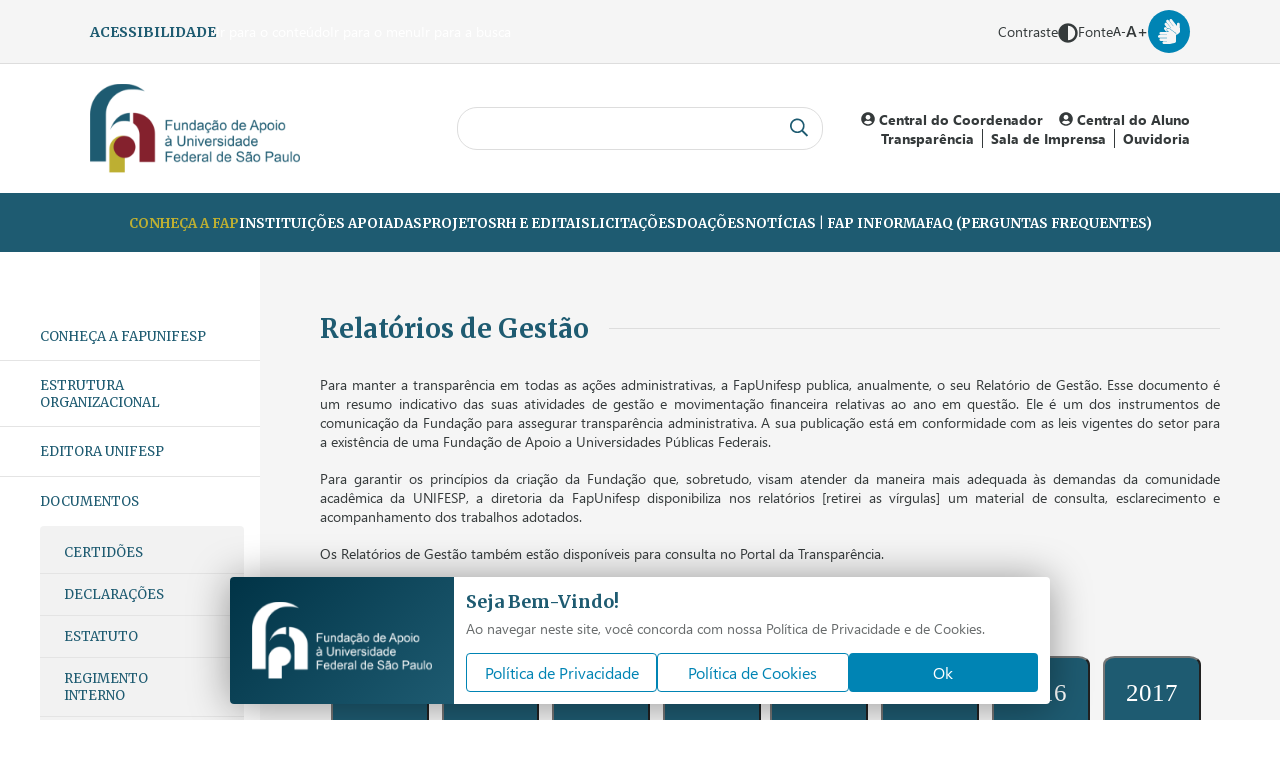

--- FILE ---
content_type: text/html; charset=utf-8
request_url: https://fapunifesp.edu.br/relatorios-de-gestao
body_size: 7538
content:

<!DOCTYPE html>
<html lang="pt-BR">

<head>
  <meta charset="UTF-8">
  <meta http-equiv="X-UA-Compatible" content="IE=edge">
  <meta name="viewport" content="width=device-width, initial-scale=1.0">
  
      
      
    
  <title>FapUnifesp | Relatórios de Gestão</title>
  
    <meta property="og:url"           content="https://fapunifesp.edu.br/relatorios-de-gestao" />
  <meta property="og:type"          content="website" />
  <meta property="og:title"         content="Relatórios de Gestão" />
  <meta property="og:description"   content="" />
    <meta property="og:image"         content="https://fapunifesp.edu.br/favicon/favicon-512x512.png" />
    <meta property="og:locale" content="pt_BR">

  <!-- PWA Icons -->
  <meta name="apple-mobile-web-app-capable" content="yes">
  <meta name="apple-mobile-web-app-status-bar-style" content="black">
  <meta name="apple-mobile-web-app-title" content="FapUnifesp">
  <link rel="apple-touch-icon" sizes="57x57" href="https://fapunifesp.edu.br/favicon/apple-icon-57x57.png">
  <link rel="apple-touch-icon" sizes="60x60" href="https://fapunifesp.edu.br/favicon/apple-icon-60x60.png">
  <link rel="apple-touch-icon" sizes="72x72" href="https://fapunifesp.edu.br/favicon/apple-icon-72x72.png">
  <link rel="apple-touch-icon" sizes="76x76" href="https://fapunifesp.edu.br/favicon/apple-icon-76x76.png">
  <link rel="apple-touch-icon" sizes="114x114" href="https://fapunifesp.edu.br/favicon/apple-icon-114x114.png">
  <link rel="apple-touch-icon" sizes="120x120" href="https://fapunifesp.edu.br/favicon/apple-icon-120x120.png">
  <link rel="apple-touch-icon" sizes="144x144" href="https://fapunifesp.edu.br/favicon/apple-icon-144x144.png">
  <link rel="apple-touch-icon" sizes="152x152" href="https://fapunifesp.edu.br/favicon/apple-icon-152x152.png">
  <link rel="apple-touch-icon" sizes="180x180" href="https://fapunifesp.edu.br/favicon/apple-icon-180x180.png">
  <link rel="icon" type="image/png" sizes="192x192"  href="https://fapunifesp.edu.br/favicon/android-icon-192x192.png">
  <link rel="icon" type="image/png" sizes="32x32" href="https://fapunifesp.edu.br/favicon/favicon-32x32.png">
  <link rel="icon" type="image/png" sizes="96x96" href="https://fapunifesp.edu.br/favicon/favicon-96x96.png">
  <link rel="icon" type="image/png" sizes="16x16" href="https://fapunifesp.edu.br/favicon/favicon-16x16.png">
  <link rel="manifest" href="https://fapunifesp.edu.br/favicon/manifest.json">
  <meta name="msapplication-TileColor" content="#1e5b71">
  <meta name="msapplication-TileImage" content="https://fapunifesp.edu.br/ms-icon-144x144.png">
  <meta name="theme-color" content="#1e5b71">

  <!--Verifica Service Worker-->
  <script>
    if ('serviceWorker' in navigator) {
      window.addEventListener('load', function() {
        navigator.serviceWorker.register('https://fapunifesp.edu.br/imagenet-sw.js').then(function(registration) {
          // Registration was successful
          console.log('ServiceWorker registration successfull with scope: ', registration.scope);
        }).catch(function(err) {
          // registration failed :(
          console.log('ServiceWorker registration failed: ', err);
        });
      });
    }
  </script>
  <!--Verifica Service Worker-->

  <link rel="canonical" href="https://fapunifesp.edu.br//relatorios-de-gestao" />
  <link rel="shortlink" href="https://fapunifesp.edu.br//relatorios-de-gestao" />

      
        

  <meta name="description" content="" />
  <meta name="keywords" content="" />
  <meta name="author" content="Imagenet Tecnologia" />

  <meta name="geo.placename" content="" />
  <meta name="geo.position" content=", " />
  <meta name="geo.region" content="" />

  <meta name="ICBM" content=", " />

  <meta name="DC.Title" content="FapUnifesp" />
  <meta name="DC.Creator" content="FapUnifesp" />
  <meta name="DC.Description" content="" />
  <meta name="DC.Publisher" content="FapUnifesp" />
  <meta name="DC.Type" content="Desenvolvimento de Sites" />
  <meta name="DC.Language" content="BR" />

  <!-- Analytics -->
  <script async src="https://www.googletagmanager.com/gtag/js?id=G-TCGBJQP78M"></script> 
<script> 
window.dataLayer = window.dataLayer || []; function gtag(){dataLayer.push(arguments);} gtag('js', new Date()); 
gtag('config', 'G-TCGBJQP78M'); 
</script>  

  <!-- Fonts -->
  <link rel="stylesheet" href="https://fapunifesp.edu.br/view/css/imagenet_fonts.css?v=1687188524">
  <link rel="preconnect" href="https://fonts.googleapis.com">
  <link rel="preconnect" href="https://fonts.gstatic.com" crossorigin>
  <link href="https://fonts.googleapis.com/css2?family=Merriweather:ital,wght@0,300;0,400;0,700;0,900;1,300;1,400;1,700;1,900&display=swap" rel="stylesheet">

  <!-- Swiper JS -->
  <link rel="stylesheet" href="https://cdn.jsdelivr.net/npm/swiper@11/swiper-bundle.min.css" />

  <!-- CSS -->
  <link rel="stylesheet" href="https://fapunifesp.edu.br/view/css/imagenet_estilo.css?v=1751455350">
  <link rel="stylesheet" href="https://fapunifesp.edu.br/view/css/imagenet_mobile.css?v=1751455449">

  <!-- JQuery -->
  <script src="https://fapunifesp.edu.br/view/js/jquery-1.11.0.min.js"></script>

  <!-- FontAwesome Icons -->
  <script src="https://fapunifesp.edu.br/view/js/fa_all.min.js" defer></script>  
</head>

<body>
  <header id="imagenet-header">
    <section class="imagenet-accessibility-menu">
      <div class="imagenet-container">
        <p>Acessibilidade</p>
        <button class="imagenet-mobile imagenet-accessibility-button"><i class="fas fa-caret-down"></i></button>
        <nav class="imagenet-accessibility-menu-nav">
          <ul>
            <li><a href="#content">Ir para o conteúdo</a></li>
            <li><a href="#menu">Ir para o menu</a></li>
            <li><a href="#search">Ir para a busca</a></li>
          </ul>
        </nav>
        <div class="imagenet-accessibility-menu-actions">
          <ul>
            <li>
              Contraste
              <button data-accessibility="high-contrast"><i class="fas fa-adjust"></i></button>
            </li>
            <li>
              Fonte
              <button data-accessibility="font-size-minus">A-</button>
              <button data-accessibility="font-size-plus">A+</button>
            </li>
            <li>
              <span>Traduzir site</span>
              <div id="google_translate_element" class="boxTradutor"></div>
            </li>
            <li>
              <span>Libras - Língua Brasileira de Sinais</span>
              <button data-accessibility="libras">
                <i class="fas fa-sign-language"></i>
              </button>
            </li>
          </ul>
        </div>
      </div>
    </section>
    <section>
      <div class="imagenet-main-header imagenet-container">
        <button class="imagenet-mobile imagenet-search-button"><span><i class="far fa-search"></i></span></button>
        <a href="https://fapunifesp.edu.br/" class="imagenet-logo-box">
          <img src="https://fapunifesp.edu.br/view/imagem/imagenet_logo_fap.png" alt="Logo da FapUnifesp - Fundação de Apoio à Universidade Federal de São Paulo">
        </a>
        <form action="https://fapunifesp.edu.br/pagina/buscar" class="imagenet-search-form">
          <input type="search" name="search" id="search" />
          <button type="submit"><i class="far fa-search"></i></button>
        </form>
        <button class="imagenet-mobile imagenet-more-options"><span><i class="far fa-ellipsis-v"></i></span></button>
        <nav class="imagenet-more-options-nav">
          <ul>
            <li><a href="https://fapunifesp.edu.br/central-do-coordenador"><i class="fas fa-user-circle"></i> Central do Coordenador</a></li>
            <li><a href="http://manager.fapunifesp.edu.br/#/login/aluno" target="_blank"><i class="fas fa-user-circle"></i> Central do Aluno</a></li>
          </ul>
          <ul>
            <!-- <li><a href="https://login.microsoftonline.com/login.srf?wa=wsignin1.0&rpsnv=4&ct=1440014346&rver=6.6.6556.0&wp=MBI_SSL&wreply=https:%2F%2Foutlook.office365.com%2Fowa%2F%3Frealm%3Dfapunifesp.edu.br%26vd%3Dwebmail&id=260563&whr=fapunifesp.edu.br&CBCXT=out">Espaço do Coordenador</a></li> -->
            <li><a href="https://fapunifesp.edu.br/portal-da-transparencia" >Transparência</a></li>
            <li><a href="https://fapunifesp.edu.br/sala-de-imprensa" >Sala de Imprensa</a></li>
            <!-- <li><a href="https://www.fapunifesp.edu.br/ouvidoria/">Ouvidoria</a></li> -->
            <li><a href="https://ouvidoria.fapunifesp.edu.br/" target="_blank">Ouvidoria</a></li>
          </ul>
        </nav>
      </div>
      <nav class="imagenet-main-navigation" id="menu">
        <div class="imagenet-container">
          <button id="mobile-menu">
            Menu
            <span class="bar"></span>
          </button>
          <ul>
                          <li><a href="https://fapunifesp.edu.br/conheca-a-fapunifesp" class="active">Conheça a Fap</a></li>
                          <li><a href="https://fapunifesp.edu.br/instituicoes-apoiadas">Instituições Apoiadas</a></li>
                          <li><a href="https://fapunifesp.edu.br/projetos">Projetos</a></li>
                          <li><a href="https://fapunifesp.edu.br/recursos-humanos">RH e Editais</a></li>
                          <li><a href="https://fapunifesp.edu.br/licitacoes">Licitações</a></li>
                          <li><a href="https://fapunifesp.edu.br/doacoes">Doações</a></li>
                          <li><a href="https://fapunifesp.edu.br/noticias">Notícias | Fap Informa</a></li>
                          <li><a href="https://fapunifesp.edu.br/perguntas-frequentes">FAQ (PERGUNTAS FREQUENTES)</a></li>
                      </ul>
        </div>
      </nav>
    </section>
  </header>

<main id="imagenet-main">
  <div class="imagenet-aside-container">
    <aside class="imagenet-aside-nav">
      <button class="imagenet-mobile imagenet-aside-nav-button"><i class="fas fa-caret-down"></i></button>
      <nav>
        <ul>
                      <li data-submenu>
              <a href="">Conheça a FapUnifesp</a>
                              <ul>
                                      <li>
                      <a href="https://fapunifesp.edu.br/conheca-a-fapunifesp">Sobre</a>
                    </li>
                                      <li>
                      <a href="https://fapunifesp.edu.br/missao-visao-valores">Missão, Visão e Valores</a>
                    </li>
                                  </ul>
                          </li>
                      <li data-submenu>
              <a href="">Estrutura Organizacional</a>
                              <ul>
                                      <li>
                      <a href="https://fapunifesp.edu.br/estrutura-organizacional">Sobre</a>
                    </li>
                                      <li>
                      <a href="https://fapunifesp.edu.br/conselho">Conselho Curador</a>
                    </li>
                                      <li>
                      <a href="https://fapunifesp.edu.br/conselho-de-administracao">Conselho de Administração</a>
                    </li>
                                      <li>
                      <a href="https://fapunifesp.edu.br/conselho-fiscal">Conselho Fiscal</a>
                    </li>
                                      <li>
                      <a href="https://fapunifesp.edu.br/departamentos">Departamentos</a>
                    </li>
                                      <li>
                      <a href="https://fapunifesp.edu.br/diretoria-executiva">Diretoria Executiva</a>
                    </li>
                                      <li>
                      <a href="https://fapunifesp.edu.br/organograma">Organograma</a>
                    </li>
                                  </ul>
                          </li>
                      <li >
              <a href="https://fapunifesp.edu.br/editora-unifesp">Editora Unifesp</a>
                          </li>
                      <li data-submenu>
              <a href="">Documentos</a>
                              <ul>
                                      <li>
                      <a href="https://fapunifesp.edu.br/certidoes">Certidões</a>
                    </li>
                                      <li>
                      <a href="https://fapunifesp.edu.br/declaracoes">Declarações</a>
                    </li>
                                      <li>
                      <a href="https://fapunifesp.edu.br/estatuto">Estatuto</a>
                    </li>
                                      <li>
                      <a href="https://fapunifesp.edu.br/regimento-interno">Regimento Interno</a>
                    </li>
                                      <li>
                      <a href="https://fapunifesp.edu.br/relatorios-de-gestao" class="active">Relatórios de Gestão</a>
                    </li>
                                      <li>
                      <a href="https://fapunifesp.edu.br/normas-de-relacionamento-entre-unifesp-e-fapunifesp">Normas de Relacionamento entre Unifesp e FapUnifesp</a>
                    </li>
                                  </ul>
                          </li>
                      <li data-submenu>
              <a href="https://fapunifesp.edu.br/legislacao-vigente">Legislação</a>
                              <ul>
                                      <li>
                      <a href="https://fapunifesp.edu.br/leis-e-decretos">Leis e Decretos</a>
                    </li>
                                      <li>
                      <a href="https://fapunifesp.edu.br/marco-legal-da-ciencia-e-tecnologia">Marco Legal da Ciência e Tecnologia</a>
                    </li>
                                  </ul>
                          </li>
                      <li data-submenu>
              <a href="">Nossa História</a>
                              <ul>
                                      <li>
                      <a href="https://fapunifesp.edu.br/galeria-diretores">Galeria de Diretores</a>
                    </li>
                                  </ul>
                          </li>
                      <li >
              <a href="https://fapunifesp.edu.br/perguntas-frequentes">Perguntas Frequentes</a>
                          </li>
                    </ul>

                </nav>
    </aside>
    
    <article class=" imagenet-article-box" id="content">
      <h1 class="imagenet-title">Relatórios de Gestão</h1>
      
      <p></p><div style="text-align: justify;"><p>Para manter a
transparência em todas as ações administrativas, a FapUnifesp publica,
anualmente, o seu Relatório de Gestão. Esse documento é um resumo
indicativo das suas atividades de gestão e movimentação financeira&nbsp;relativas ao ano em questão. Ele é um dos instrumentos de
comunicação da Fundação para assegurar
transparência administrativa. A sua publicação está em conformidade com
as leis vigentes do setor para a existência de uma Fundação de Apoio a
Universidades Públicas Federais.</p>

<p>Para garantir
os princípios da criação da Fundação que, sobretudo, visam atender da
maneira mais adequada às demandas da comunidade
acadêmica da UNIFESP, a diretoria da FapUnifesp disponibiliza nos
relatórios [retirei as vírgulas] um material de consulta, esclarecimento
e acompanhamento dos trabalhos adotados.</p>

<p>Os Relatórios
de Gestão também estão disponíveis para consulta no Portal da
Transparência.</p></div><div style="text-align: justify;"><br></div><p><span style="text-align: justify;">Acesse os Relatórios de Gestão:</span></p><p><br></p><p></p>

<style>
		a:link
		{
			color:white;
			background-color:transparent;
			text-decoration:none;
		}
		
		a:visited
		{
			color:white;
			background-color:transparent;
			text-decoration:none;
		}
		
		a:hover
		{
			color:white;
			background-color:transparent;
			text-decoration:underline;
		}
		
		a:active
		{
			color:white;
			background-color:transparent;
			text-decoration:none;
		}
		

        .PrimaryGroup {
            display: flex;
            flex-direction: row;
            align-items: center;
            align-content:center;
            justify-content:center;       
        }

        .SecondaryGroup {
            display: flex;
            flex-direction: row;
            align-items: center;
            align-content:center;
            justify-content:center;
	    margin-top:30px;
        }
    
      
        .Group1 button {
            background-color: #1e5b71;
            font: bold;
            font-family: "Times New Roman", Times, serif;
            color: white;
            border-radius: 12%;
            padding: 21px;
            font-weight: 15px;
            font-size: 25px;
			margin-right: 9px
            
        }

        .Group2 button {
            background-color: #1e5b71;
            font: bold;
            font-family: "Times New Roman", Times, serif;
            color: white;
            border-radius: 12%;
            padding: 21px;
            font-weight: 15px;
            font-size: 25px;
			margin-right: 9px
                    
        }


        .Group3 button {
            background-color: #1e5b71;
            font: bold;
            font-family: "Times New Roman", Times, serif;
            color: white;
            border-radius: 12%;
            padding: 21px;
            font-weight: 15px;
            font-size: 25px;
			margin-right: 9px
        
        }

        
        .Group4 button {
            background-color: #1e5b71;
            font: bold;
            font-family: "Times New Roman", Times, serif;
            color: white;
            border-radius: 12%;
            padding: 21px;
            font-weight: 15px;
            font-size: 25px;
			margin-right: 9px
        }
    </style>



    <div class="PrimaryGroup">
        <div class="Group1">
            <span>
                <button> <a href="https://fapunifesp.edu.br/upload/arquivo/publico/RelatoriosDeGestao/Relatorio_2010.pdf" target="_blank">2010</a> </button>
            </span>

            <span>
                <button> <a href="https://fapunifesp.edu.br/upload/arquivo/publico/RelatoriosDeGestao/Relatorio_2011.pdf" target="_blank">2011</a> </button>
            </span>
            <span>
                <button> <a href="https://fapunifesp.edu.br/upload/arquivo/publico/RelatoriosDeGestao/Relatorio_2012.pdf" target="_blank">2012</a> </button>
            </span>
            <span>
                <button> <a href="https://fapunifesp.edu.br/upload/arquivo/publico/RelatoriosDeGestao/Relatorio_2013.pdf" target="_blank">2013</a> </button>
            </span>


        </div>



        <div class="Group2">
            <span>
                <button> <a href="https://fapunifesp.edu.br/upload/arquivo/publico/RelatoriosDeGestao/Relatorio_2014.pdf" target="_blank">2014</a> </button>
            </span>

            <span>
                <button> <a href="https://fapunifesp.edu.br/upload/arquivo/publico/RelatoriosDeGestao/Relatorio_2015.pdf" target="_blank">2015</a> </button>
            </span>
            <span>
                <button> <a href="https://fapunifesp.edu.br/upload/arquivo/publico/RelatoriosDeGestao/Relatorio_2016.pdf" target="_blank">2016</a> </button>
            </span>
            <span>
                <button> <a href="https://fapunifesp.edu.br/upload/arquivo/publico/RelatoriosDeGestao/Relatorio_2017.pdf" target="_blank">2017</a> </button>
            </span>

        </div>

    </div>

    

    <div class="SecondaryGroup">
        <div class="Group3">
            <span>
                <button> <a href="https://fapunifesp.edu.br/upload/arquivo/publico/RelatoriosDeGestao/Relatorio_2018.pdf" target="_blank">2018</a> </button>
            </span>

            <span>
                <button> <a href="https://fapunifesp.edu.br/upload/arquivo/publico/RelatoriosDeGestao/Relatorio_2019.pdf" target="_blank">2019</a> </button>
            </span>
            <span>
                <button> <a href="https://fapunifesp.edu.br/upload/arquivo/publico/RelatoriosDeGestao/Relatorio_2020.pdf" target="_blank">2020</a> </button>
            </span>
            <span>
                <button> <a href="https://fapunifesp.edu.br/upload/arquivo/publico/RelatoriosDeGestao/Relatorio_2021.pdf" target="_blank">2021</a> </button>
            </span>

        </div>

        <div class="Group4">
            <span>
                <button> <a href="https://fapunifesp.edu.br/upload/arquivo/publico/RelatoriosDeGestao/Relatorio_2022.pdf" target="_blank">2022</a> </button>
            </span>
<span>
                <button> <a href="https://fapunifesp.edu.br/upload/arquivo/publico/RelatoriosDeGestao/Relatorio_2023.pdf" target="_blank">2023</a> </button>
            </span>
<span>
                <button> <a href="https://fapunifesp.edu.br/upload/arquivo/publico/RelatoriosDeGestao/Relatorio_2024.pdf" target="_blank">2024</a> </button>
            </span>

        </div>

    </div>    

      <!-- Página - Conheça FapUnifesp -->
            
      <!-- Página - Sala Imprensa -->
                
      <!-- Página - Marca FapUnifesp -->
          </article>

    <section class="imagenet-side-content">

      <!-- Página - Conheça FapUnifesp -->
            
      <!-- Página - Portal Transparência -->
      
    </section>
  </div>
</main>

<script>
  // Função para adicionar legenda nas imagens do artigo
  const initImgCaption = () => {
    const imgs = [...document.querySelectorAll(".imagenet-news-content .imagenet-galeria div > img")];

    if (imgs.length) {
      imgs.forEach((img) => {
        const { title } = img;
        
        if (title) {
          const p = document.createElement("p");
          p.classList.add("imagenet-img-caption");
          p.innerText = title;
          img.parentNode.insertBefore(p, img.nextElementSibling);
        }
      });
    }
  }
  initImgCaption();

  // Função para adicionar legenda nas imagens da galeria
  const initImgGalleryFunctions = () => {
    const imgs = [...document.querySelectorAll('.imagenet-main-galeria .main-swiper img')];

    if (imgs.length) {
      imgs.forEach(img => {
        const { title, dataset: { texto } } = img;
        const container = img.parentElement.tagName == 'DIV' ? img.parentElement : img.parentElement.parentElement ;
                const hasCaption = container.querySelector('.image-caption');

        if (!hasCaption && (title || texto)) {
          const caption_container = document.createElement('p');
          caption_container.classList.add('image-caption');

          if (title) {
            const caption = document.createElement('span');
            caption.innerText = (title && texto) ? title + ':' : title;
            caption_container.append(caption);
          }

          if (texto) {
            const text = document.createElement('span');
            text.innerText = texto;
            caption_container.append(text);
          }

          container.append(caption_container);
        }
      });
    }
  }
  initImgGalleryFunctions();

  // Funções da nova galeria do BSI
  $(document).on('click', '.imagenet-galeria-aba', (e) => {
    const abaId = $(e.currentTarget).data('aba');

    // Hide subaba
    $('.imagenet-galeria-subaba > header').removeClass('active');
    $(`.imagenet-galeria-subaba > main`).addClass('aba-closed');

    // Change main div
    $('.imagenet-galeria-abas > main > div').hide();
    $(`#aba-${abaId}`).show();
    
    // Change header button
    $('.imagenet-galeria-abas > header > div').removeClass('active');
    $(`.imagenet-galeria-abas > header > div[data-aba="${abaId}"]`).addClass('active');
    
    // Fetch images
    const hasImages = $(`#aba-${abaId}>.imagenet-galeria-swiper .swiper-slide>img`).length;
    if (!hasImages) {
      // Loading
      $(`#aba-${abaId} .imagenet-galeria-swiper`).html('<div class="imagenet-loading"><span><i class="fas fa-spinner fa-pulse"></i></span></div>');

      // Just fetch imgs if they is not loaded
      fetchImages(abaId);
    }
  });

  $(document).on('click', '.imagenet-galeria-subaba > header', (e) => {
    const abaId = $(e.currentTarget).data('aba');

    if ($(e.currentTarget).hasClass('active')) {
      $(`#aba-${abaId}`).addClass('aba-closed');
      $(e.currentTarget).removeClass('active');
      return;
    }

    // Change main div
    $(`.imagenet-galeria-subaba > main`).addClass('aba-closed');
    $(`#aba-${abaId}`).removeClass('aba-closed');

    // Change header button
    $('.imagenet-galeria-subaba > header').removeClass('active');
    $(e.currentTarget).addClass('active');
    
    // Fetch images
    const hasImages = $(`#aba-${abaId}>.imagenet-galeria-swiper .swiper-slide>img`).length;
    if (!hasImages) {
      // Loading
      $(`#aba-${abaId} .imagenet-galeria-swiper`).html('<div class="imagenet-loading"><span><i class="fas fa-spinner fa-pulse"></i></span></div>');

      // Just fetch imgs if they is not loaded
      fetchImages(abaId);
    }
  });

  const fetchImages = (id) => {
    $.ajax({
      url: 'https://fapunifesp.edu.br/index.php?rota=pagina/getGalleryImages',
      type: 'post',
      data: { id },
      success(data) {
        data = JSON.parse(data);
        
        const container = $(`#aba-${id}>.imagenet-galeria-swiper`);
        let html = '';
        
        if (data.length) {
          let swiper1 = '';
          let swiper2 = '';
          console.log(data);
          data.forEach((i) => {
            swiper1 += `
              <div class="swiper-slide">
                ${["jpg", "jpeg", "png", "gif"].indexOf(i.extensao) != -1
                  ? `<img src="https://fapunifesp.edu.br/upload/fileuploader/galeria_aba/${id}/${i.arquivo}" />`
                  : `<div style="display: flex; align-items: center; justify-content: center; width: 100%; height: 100%; padding: 22px; background: #333; color: #fff;">
                      <span style="text-align: center; font-size: 1rem; white-space: nowrap; max-width: 100%; text-overflow: ellipsis; overflow: hidden;">${i.nome}.${i.extensao}</span>
                    </div>`
                }
              </div>
            `;
            swiper2 += `
              <div class="swiper-slide">
                ${["jpg", "jpeg", "png", "gif"].indexOf(i.extensao) != -1 
                  ? `${i.seo_permalink ? `<a href="${i.seo_permalink}" style="display: contents" target="_blank">` : ''} <img src="https://fapunifesp.edu.br/upload/fileuploader/galeria_aba/${id}/${i.arquivo}" title="${i.legenda ?? ''}" data-texto="${i.texto ?? ''}" /> ${i.seo_permalink ? `</a>` : ''}`
                  : `<div style="display: flex; align-items: center; justify-content: center; width: 100%; height: 100%; padding: 120px 30px; background: #000; color: #fff;">
                      <a style="display: flex; align-items: center; justify-content: center; gap: 8px; padding: 12px 14px; background: #1e5b71; color: #fff; border-radius: 6px;" href="https://fapunifesp.edu.br/upload/fileuploader/galeria_aba/${id}/${i.arquivo}" target="_blank" ${i.extensao != 'pdf' ? 'download' : ''}><i class="fas fa-paperclip"></i> ${i.legenda ? i.legenda : i.nome + '.' + i.extensao}</a>
                    </div>`
                }
              </div>
            `;
          });

          html += `
            <div style="--swiper-navigation-color: #fff; --swiper-pagination-color: #fff" class="swiper main-swiper mySwiper2-${id}">
              <div class="swiper-wrapper">
          `;
          html += swiper2;
          html += `
              </div>
              <div class="swiper-button-next"></div>
              <div class="swiper-button-prev"></div>
            </div>
            <div thumbsSlider="" class="swiper thumbs-swiper mySwiper-${id}">
              <div class="swiper-wrapper">
          `;
          html += swiper1;
          html += `
              </div>
            </div>
          `;
        }
        
        container.html(html);
        initSwiper(id);
        initImgGalleryFunctions();
      }
    });
  }

  </script>

<!-- Swiper JS -->
<script src="https://cdn.jsdelivr.net/npm/swiper@11/swiper-bundle.min.js"></script>
<script defer>
  let swipers = [];
  const initSwiper = (id) => {
    const selector1 = `.mySwiper${id ? '-' + id : ''}`;
    if (document.querySelector(selector1)) {
      const key = `thumbSwiper${id ? '-' + id : ''}`;
      swipers[key] = new Swiper(selector1, {
        spaceBetween: 10,
        slidesPerView: 4.5,
        freeMode: true,
        watchSlidesProgress: true,
        watchSlidesVisibility: true,
        resizeObserver: true,
      });
    }
    const selector2 = `.mySwiper2${id ? '-' + id : ''}`;
    if (document.querySelector(selector2)) {
      const key = `mainSwiper${id ? '-' + id : ''}`;
      swipers[key] = new Swiper(selector2, {
        spaceBetween: 10,
        navigation: {
          nextEl: `${selector2} .swiper-button-next`,
          prevEl: `${selector2} .swiper-button-prev`,
        },
        thumbs: {
          swiper: swipers[`thumbSwiper${id ? '-' + id : ''}`],
        },
        resizeObserver: true,
        autoHeight: true,
      });
    }
  }
  initSwiper();
</script>


  <footer id="imagenet-footer">
    <nav class="imagenet-main-navigation">
      <div class="imagenet-container">
        <ul>
                      <li><a href="https://fapunifesp.edu.br/conheca-a-fapunifesp" class="active">Conheça a Fap</a></li>
                      <li><a href="https://fapunifesp.edu.br/instituicoes-apoiadas">Instituições Apoiadas</a></li>
                      <li><a href="https://fapunifesp.edu.br/projetos">Projetos</a></li>
                      <li><a href="https://fapunifesp.edu.br/recursos-humanos">RH e Editais</a></li>
                      <li><a href="https://fapunifesp.edu.br/licitacoes">Licitações</a></li>
                      <li><a href="https://fapunifesp.edu.br/doacoes">Doações</a></li>
                      <li><a href="https://fapunifesp.edu.br/noticias">Notícias | Fap Informa</a></li>
                      <li><a href="https://fapunifesp.edu.br/perguntas-frequentes">FAQ (PERGUNTAS FREQUENTES)</a></li>
                  </ul>
      </div>
    </nav>
    <section class="imagenet-main-footer imagenet-container">
      <a href="https://fapunifesp.edu.br/" class="imagenet-logo-box">
        <img src="https://fapunifesp.edu.br/view/imagem/imagenet_logo_fap_white.png" alt="Logo da FapUnifesp - Fundação de Apoio à Universidade Federal de São Paulo">
      </a>
      <div class="imagenet-contact-info">
        <ul>
                    <li><a href="tel:551140403408"><i class="fas fa-phone"></i> +55 <strong>11 4040-3408</strong></a></li>
          <li><a href=" mailto:fap@fapunifesp.edu.br"><i class="fas fa-envelope"></i> <strong>fap@fapunifesp.edu.br</strong></a></li>
        </ul>
        <p>Rua Dr. Diogo de Faria, 1087, cj 801, 8° Andar, Vila Clementino <br />
04037-003, São Paulo, SP, Brasil<br /></p>
      </div>
            <ul class="imagenet-social">
         <li><a href="https://www.facebook.com/ffapunifesp" title="Facebook" target="_blank"><i class="fab fa-facebook-square"></i></a></li>         <li><a href="https://www.instagram.com/fapunifesp/" title="Instagram" target="_blank"><i class="fab fa-instagram"></i></a></li>         <li><a href="https://br.linkedin.com/company/funda-o-de-apoio-universidade-federal-de-s-o-paulo" title="LinkedIn" target="_blank"><i class="fab fa-linkedin"></i></a></li>         <li><a href="https://www.youtube.com/@fapunifesp" title="Youtube" target="_blank"><i class="fab fa-youtube"></i></a></li>         <li><a href="https://twitter.com/FapUnifesp" title="Twitter" target="_blank"><i class="fab fa-twitter-square"></i></a></li>                       </ul>
          </section>
    <section class="imagenet-copy imagenet-container">
      <p>Todos os direitos reservados - <strong>FapUnifesp</strong> Copyright 2026 &copy;</p>
      <p>Desenvolvido por Imagenet Tecnologia</p>
    </section>
  </footer>

  <!-- LGPD -->
  <section class="imagenet-lgpd">
    <div>
      <header>
        <img src="https://fapunifesp.edu.br/view/imagem/imagenet_logo_fap_white.png" alt="FapUnifesp - Funcação de Apoio à Universidade de São Paulo" />
      </header>
      <main>
        <h1>Seja Bem-Vindo!</h1>
        <p>Ao navegar neste site, você concorda com nossa Política de Privacidade e de Cookies.</p>
      </main>
      <footer>
        <a href="https://www.fapunifesp.edu.br/fapunifesp/politica-de-privacidade">Política de Privacidade</a>
        <a href="https://www.fapunifesp.edu.br/fapunifesp/politica-de-cookies">Política de Cookies</a>
        <button class="ok">Ok</button>
      </footer>
    </div>
  </section>

  <!-- VLibras -->
  <div vw class="">
    <div vw-access-button class=" active">
    </div>
    <div vw-plugin-wrapper>
      <div class="vw-plugin-top-wrapper"></div>
    </div>
  </div>
  
  <!-- Google Translate -->
  <script type="text/javascript">
    function googleTranslateElementInit() {
      new google.translate.TranslateElement({ pageLanguage: 'pt', layout: google.translate.TranslateElement.InlineLayout.HORIZONTAL }, 'google_translate_element');
    }
  </script>
  <script type="text/javascript" src="//translate.google.com/translate_a/element.js?cb=googleTranslateElementInit"></script>

  <!-- JS -->
  <!-- <script src="https://fapunifesp.edu.br/view/js/imagenet_script.js?v=1696512333" type="module" defer></script> -->
  <script src="https://fapunifesp.edu.br/view/js/imagenet_script.js?v=1696512333" type="module" defer></script>
  <script src="https://fapunifesp.edu.br/view/js/imagenet.js?v=1687188532" type="module" defer></script>
  <script src="https://fapunifesp.edu.br/view/js/jquery.mask.js"></script>
  <script src="https://fapunifesp.edu.br/view/js/AirDatepicker.js"></script>
  <script type="text/javascript" src="https://fapunifesp.edu.br/view/js/Datepicker/ImagenetDatepicker.min.js"></script>
  <script src="https://vlibras.gov.br/app/vlibras-plugin.js"></script>
</body>

</html>


--- FILE ---
content_type: text/css
request_url: https://fapunifesp.edu.br/view/css/imagenet_fonts.css?v=1687188524
body_size: 306
content:
/* Merriweather */
@font-face {
  font-family: "Merriweather";
  src: url("fonts/Merriweather-Black.ttf");
  font-weight: 900;
  font-style: normal;
  font-display: swap;
}

@font-face {
  font-family: "Merriweather";
  src: url("fonts/Merriweather-BlackItalic.ttf");
  font-weight: 900;
  font-style: italic;
  font-display: swap;
}

@font-face {
  font-family: "Merriweather";
  src: url("fonts/Merriweather-Bold.ttf");
  font-weight: 700;
  font-style: normal;
  font-display: swap;
}

@font-face {
  font-family: "Merriweather";
  src: url("fonts/Merriweather-BoldItalic.ttf");
  font-weight: 700;
  font-style: italic;
  font-display: swap;
}

@font-face {
  font-family: "Merriweather";
  src: url("fonts/Merriweather-Italic.ttf");
  font-weight: 400;
  font-style: italic;
  font-display: swap;
}

@font-face {
  font-family: "Merriweather";
  src: url("fonts/Merriweather-Light.ttf");
  font-weight: 300;
  font-style: normal;
  font-display: swap;
}

@font-face {
  font-family: "Merriweather";
  src: url("fonts/Merriweather-LightItalic.ttf");
  font-weight: 300;
  font-style: italic;
  font-display: swap;
}

@font-face {
  font-family: "Merriweather";
  src: url("fonts/Merriweather-Regular.ttf");
  font-weight: 400;
  font-style: normal;
  font-display: swap;
}

/* Segoe UI */
@font-face {
  font-family: "Segoe UI";
  src: url("fonts/Segoeui-Black.ttf");
  font-weight: 900;
  font-style: normal;
  font-display: swap;
}

@font-face {
  font-family: "Segoe UI";
  src: url("fonts/Segoeui-BlackItalic.ttf");
  font-weight: 900;
  font-style: italic;
  font-display: swap;
}

@font-face {
  font-family: "Segoe UI";
  src: url("fonts/Segoeui-Bold.ttf");
  font-weight: 700;
  font-style: normal;
  font-display: swap;
}

@font-face {
  font-family: "Segoe UI";
  src: url("fonts/Segoeui-BoldItalic.ttf");
  font-weight: 700;
  font-style: italic;
  font-display: swap;
}

@font-face {
  font-family: "Segoe UI";
  src: url("fonts/Segoeui-Italic.ttf");
  font-weight: 400;
  font-style: italic;
  font-display: swap;
}

@font-face {
  font-family: "Segoe UI";
  src: url("fonts/Segoeui-Light.ttf");
  font-weight: 200;
  font-style: normal;
  font-display: swap;
}

@font-face {
  font-family: "Segoe UI";
  src: url("fonts/Segoeui-LightItalic.ttf");
  font-weight: 200;
  font-style: italic;
  font-display: swap;
}

@font-face {
  font-family: "Segoe UI";
  src: url("fonts/Segoeui-Regular.ttf");
  font-weight: 400;
  font-style: normal;
  font-display: swap;
}

@font-face {
  font-family: "Segoe UI";
  src: url("fonts/Segoeui-SemiBold.ttf");
  font-weight: 600;
  font-style: normal;
  font-display: swap;
}

@font-face {
  font-family: "Segoe UI";
  src: url("fonts/Segoeui-SemiBoldItalic.ttf");
  font-weight: 600;
  font-style: italic;
  font-display: swap;
}

@font-face {
  font-family: "Segoe UI";
  src: url("fonts/Segoeui-SemiLight.ttf");
  font-weight: 300;
  font-style: normal;
  font-display: swap;
}

@font-face {
  font-family: "Segoe UI";
  src: url("fonts/Segoeui-SemiLightItalic.ttf");
  font-weight: 300;
  font-style: italic;
  font-display: swap;
}


--- FILE ---
content_type: text/javascript
request_url: https://fapunifesp.edu.br/view/js/modules/imagenet_submenus.js
body_size: 615
content:
export default class Submenu {
  constructor(submenus) {
    this.submenus = [...document.querySelectorAll(submenus)];

    // Bind callback functions
    this.toggleSubmenu = this.toggleSubmenu.bind(this);
  }

  initialConfig() {
    this.submenus = this.submenus.map((sub) => {
      const elHeight = sub.scrollHeight;
      const elPadding = Number(
        getComputedStyle(sub).paddingTop.replace("px", ""),
      );
      const title = sub.children[0];
      const titleHeight = title.scrollHeight + elPadding * 2;

      const isActive = sub.querySelector("li a.active");

      sub.style.overflow = "hidden";
      sub.style.transition = "max-height 0.3s ease";
      if (isActive) {
        sub.classList.add("active");
        sub.style.maxHeight = elHeight + "px";
      } else {
        sub.style.maxHeight = titleHeight + "px";
      }

      return {
        el: sub,
        title,
        elHeight,
        titleHeight,
      };
    });
  }

  toggleSubmenu(e) {
    e.preventDefault();

    const li = e.currentTarget.parentElement;
    const currentLi = this.submenus.find((item) => item.el == li);

    currentLi.el.classList.toggle("active");

    if (li.classList.contains("active")) {
      currentLi.el.style.maxHeight = currentLi.elHeight + "px";
    } else {
      currentLi.el.style.maxHeight = currentLi.titleHeight + "px";
    }
  }

  addEvents() {
    this.submenus.forEach(({ title }) => {
      title.addEventListener("click", this.toggleSubmenu);
    });
  }

  init() {
    this.initialConfig();
    this.addEvents();
    return this;
  }
}


--- FILE ---
content_type: text/javascript
request_url: https://fapunifesp.edu.br/view/js/modules/imagenet_debounce.js
body_size: 151
content:
const debounce =
  (fn, delay = 300, timer) =>
  (...args) => {
    if (timer) clearTimeout(timer);
    timer = setTimeout(() => {
      fn(...args);
      timer = null;
    }, delay);
  };

export default debounce;


--- FILE ---
content_type: image/svg+xml
request_url: https://fapunifesp.edu.br/view/imagem/imagenet_icons/arrow_forward.svg
body_size: 156
content:
<svg xmlns="http://www.w3.org/2000/svg" height="48" width="48"><path fill="#bdaf32" d="m24 40-2.1-2.15L34.25 25.5H8v-3h26.25L21.9 10.15 24 8l16 16Z"/></svg>

--- FILE ---
content_type: text/javascript
request_url: https://fapunifesp.edu.br/view/js/modules/imagenet_accordion.js
body_size: 644
content:
import debounce from "./imagenet_debounce.js";

export default class Accordion {
  constructor(list, items) {
    this.list = document.querySelector(list);
    this.items = [...document.querySelectorAll(items)];

    this.setHeights = this.setHeights.bind(this);
    this.toggleAccordion = this.toggleAccordion.bind(this);
  }

  heightOfTitle(item) {
    const titleHeight = item.children[0].getBoundingClientRect().height;
    const itemPadding = Number(
      getComputedStyle(item).padding.replace("px", ""),
    );
    const totalHeight = titleHeight + itemPadding * 2;
    return totalHeight;
  }

  getTitles() {
    this.titles = this.items.map((item) => item.children[0]);
  }

  setHeights() {
    this.items.forEach((item) => {
      const heightOftitle = this.heightOfTitle(item);
      item.style.maxHeight = `${heightOftitle}px`;
      item.style.overflow = "hidden";
      item.style.transition = "max-height 0.3s ease";
    });
  }

  toggleAccordion({ target }) {
    const item = target.parentElement;

    if (!item.classList.contains("active")) {
      const { scrollHeight } = item;
      item.style.maxHeight = `${scrollHeight}px`;
    } else {
      const titleHeight = this.heightOfTitle(item);
      item.style.maxHeight = `${titleHeight}px`;
    }

    item.classList.toggle("active");
  }

  addEvents() {
    this.titles.forEach((title) =>
      title.addEventListener("click", this.toggleAccordion),
    );

    window.addEventListener("resize", debounce(this.setHeights));
  }

  init() {
    if (this.list && this.items.length) {
      this.getTitles();
      this.setHeights();
      this.addEvents();
    }

    return this;
  }
}


--- FILE ---
content_type: text/javascript
request_url: https://fapunifesp.edu.br/view/js/imagenet_script.js?v=1696512333
body_size: 2188
content:
import debounce from "./modules/imagenet_debounce.js";
import outsideClick from "./modules/imagenet_outsideclick.js";
import imagenetAccessibility from "./modules/imagenet_accessibility.js";
import SlideNav from "./modules/imagenet_slide_nav.js";
import Accordion from "./modules/imagenet_accordion.js";
import MobileMenu from "./modules/imagenet_mobile_menu.js";
import Submenu from "./modules/imagenet_submenus.js";

//Offline Service Worker
if (navigator.serviceWorker) {
  if (navigator.serviceWorker.controller) {
    console.log(
      "[PWA Builder] Service Worker já registrado, sem necessidade de registro",
    );
  } else {
    //Registra o Service Worker
    navigator.serviceWorker
      .register("imagenet-sw.js", {
        scope: "./",
      })
      .then(function (reg) {
        console.log("O Service Worker foi registrado para o escopo:" + reg.scope);
      });
  }
}

// Formulários
const provided_service_input = document.querySelector("#provided_service_yes");
const when_provided_service = document.querySelector("#when_provided_service");

if (provided_service_input && when_provided_service) {
  when_provided_service.parentElement.style.display = "none";

  provided_service_input.parentElement.addEventListener("change", () => {
    if (provided_service_input.checked) {
      when_provided_service.parentElement.style.display = "flex";
      when_provided_service.setAttribute("required", "");
    } else {
      when_provided_service.parentElement.style.display = "none";
      when_provided_service.removeAttribute("required");
    }
  });
}

const imagenet_attachment = document.querySelectorAll(
  ".imagenet-attachment input",
);

if (imagenet_attachment.length) {
  imagenet_attachment.forEach((input) => {
    input.addEventListener("change", ({ target }) => {
      const { value } = target;
      const file_name_start = value.lastIndexOf("\\") + 1;
      const file_name = value.slice(file_name_start);
      if (file_name !== "") {
        const span_to_change =
          target.parentElement.querySelector("span:last-of-type");
        span_to_change.innerText = file_name;
      }
    });
  });
}

// Mobile Menu
const mobileMenu = new MobileMenu(
  "#mobile-menu",
  ".imagenet-main-navigation ul",
);
mobileMenu.init();

// Submenu
const submenuSelector = "[data-submenu]";
if (document.querySelector(submenuSelector)) {
  const submenu = new Submenu(submenuSelector);
  submenu.init();
}

// Search Button
const searchBtn = document.querySelector(".imagenet-search-button");
const searchForm = document.querySelector(".imagenet-search-form");
if (searchBtn && searchForm) {
  const searchFormToggle = () => {
    searchBtn.classList.add("active");
    searchForm.classList.add("active");

    outsideClick(searchForm, ["click"], (e) => {
      e.preventDefault();
      searchForm.classList.remove("active");
    });
  };
  searchBtn.addEventListener("click", searchFormToggle);
}

// More Options Button
const moreOptionsBtn = document.querySelector(".imagenet-more-options");
const moreOptionsMenu = document.querySelector(".imagenet-more-options-nav");
if (moreOptionsBtn && moreOptionsMenu) {
  const moreOptionsMenuToggle = () => {
    moreOptionsBtn.classList.toggle("active");
    moreOptionsMenu.classList.toggle("active");

    outsideClick(moreOptionsMenu, ["click"], (e) => {
      e.preventDefault();
      moreOptionsMenu.classList.remove("active");
    });
  };
  moreOptionsBtn.addEventListener("click", moreOptionsMenuToggle);
}

// Aside Menu Button
const asideNav = document.querySelector(".imagenet-aside-nav nav");
const asideNavBtn = document.querySelector(".imagenet-aside-nav-button");
if (asideNav && asideNavBtn) {
  const asideNavToggle = () => {
    asideNavBtn.classList.toggle("active");
    asideNavBtn.parentElement.classList.toggle("active");

    if (asideNavBtn.classList.contains("active")) {
      // Pegando o height do asideNav e somando ao height dos submenus
      let navHeight = asideNav.scrollHeight;
      asideNav.querySelectorAll("[data-submenu]").forEach((sub) => {
        navHeight += sub.scrollHeight;
      });

      asideNav.style.maxHeight = `${navHeight}px`;
    } else {
      asideNav.style.maxHeight = 0;
    }
  };
  asideNavBtn.addEventListener("click", asideNavToggle);
}

// Pathname for verifications
const { pathname } = window.location;

// Home Verify
if (pathname === "/" || pathname === "/fap/" || pathname === "/fapunifesp/") {
  // Hero Slide
  const heroSlide = new SlideNav(
    ".imagenet-hero-slide-wrapper",
    ".imagenet-hero-slide",
  );
  heroSlide.init().addControl().loop();

  // Highlights Slide
  const highlightsSlide = new SlideNav(
    ".imagenet-highlights-slide-wrapper",
    ".imagenet-highlights-slide",
  );
  highlightsSlide.init().addControl().loop();

  // Events Slide
  const eventsSlide = new SlideNav(
    ".imagenet-events-slide-wrapper",
    ".imagenet-events-slide",
  );
  const eventsSlideLength = document.querySelectorAll(
    ".imagenet-events-slide .imagenet-slim-card",
  ).length;
  eventsSlide
    .init(Math.floor(eventsSlideLength / 2))
    .addArrows(".imagenet-slide-prev", ".imagenet-slide-next");
}

// Faq Verify
if (pathname.includes("faq") || pathname.includes("perguntas-frequentes")) {
  const faqAccordion = new Accordion(
    "[data-accordion='list']",
    "[data-accordion='item']",
  );
  faqAccordion.init();
}

// Correct VH
function setVH() {
  let vh = window.innerHeight * 0.01;
  document.documentElement.style.setProperty("--vh", `${vh}px`);
}
setVH();
window.addEventListener("resize", debounce(setVH));

// Accessibility Button
const accessiblityBtn = document.querySelector(
  ".imagenet-accessibility-button",
);
if (accessiblityBtn) {
  const accessiblityBtnToggle = () => {
    accessiblityBtn.classList.toggle("active");
    accessiblityBtn.parentElement.parentElement.classList.toggle("active");
  };
  accessiblityBtn.addEventListener("click", accessiblityBtnToggle);
}

// Accessiblity Tools
imagenetAccessibility.init();

// Gallery images
const initImageModal = (containerClass) => {
  if (!containerClass) return;

  const images = document.querySelectorAll(`.${containerClass} img`);
  if (!images.length) return;

  const closeModal = () => document.querySelector(".imagenet-image-modal")?.remove();

  const closeWithEscape = ({ key }) => {
    if (key !== "Escape") return;
    document.removeEventListener("keyup", closeWithEscape);
    closeModal();
  }

  const openModal = (e) => {
    closeModal();

    const img = e.currentTarget.cloneNode(true);

    const div = document.createElement("div");
    div.classList.add("imagenet-image-modal");
    div.appendChild(img);
    div.addEventListener("click", closeModal);

    document.addEventListener("keyup", closeWithEscape);
    document.body.appendChild(div);
  }

  images.forEach((img) => {
    img.style.cursor = "pointer";
    img.addEventListener("click", openModal);
  });
}

initImageModal("imagenet-project-sponsors");

// LGPD
const initLGPD = () => {
  const agreeLgpd = localStorage.getItem("fapunifesp-lgpd");
  const modalLgpd = document.querySelector(".imagenet-lgpd");
  const agreeButton = modalLgpd.querySelector("button.ok");

  if (!agreeLgpd && modalLgpd && agreeButton) {
    modalLgpd.classList.add("active");

    const handleClick = (e) => {
      e.preventDefault();
      localStorage.setItem("fapunifesp-lgpd", "accepted");
      modalLgpd.classList.remove("active");
    }

    agreeButton.addEventListener("click", handleClick);
  }
}
initLGPD();


--- FILE ---
content_type: text/javascript
request_url: https://fapunifesp.edu.br/view/js/modules/imagenet_slide_nav.js
body_size: 671
content:
import Slide from "./imagenet_slide.js";

export default class SlideNav extends Slide {
  constructor(...args) {
    super(...args);
    this.bindControlEvents();
  }

  addArrows(prev, next) {
    this.prevElement = document.querySelector(prev);
    this.nextElement = document.querySelector(next);
    this.addArrowsEvents();
    return this;
  }

  addArrowsEvents() {
    this.prevElement.addEventListener("click", this.activePrevSlide);
    this.nextElement.addEventListener("click", this.activeNextSlide);
  }

  createControl() {
    const control = document.createElement("ul");
    control.dataset.control = "slide";
    control.classList.add("imagenet-slide-pagination");
    this.slideArray.forEach((item, index) => {
      control.innerHTML += `<li><a href='#slide${index + 1}'>${index}</a></li>`;
    });
    this.wrapper.appendChild(control);
    return control;
  }

  eventControl(item, index) {
    item.addEventListener("click", (e) => {
      e.preventDefault();
      this.changeSlide(index);
      this.activeControlItem();
    });

    // Verifica de o Evento changeEvent foi acionado
    // Se sim, aciona novamente a função
    this.wrapper.addEventListener("changeEvent", this.activeControlItem);
  }

  activeControlItem() {
    this.controlArray.forEach((i) => i.classList.remove(this.activeClass));
    this.controlArray[this.index.active].classList.add(this.activeClass);
  }

  addControl(customControl) {
    this.control =
      document.querySelector(customControl) ?? this.createControl();
    this.controlArray = [...this.control.children];

    this.activeControlItem();
    this.controlArray.forEach(this.eventControl);
    return this;
  }

  bindControlEvents() {
    this.eventControl = this.eventControl.bind(this);
    this.activeControlItem = this.activeControlItem.bind(this);
  }
}


--- FILE ---
content_type: text/javascript
request_url: https://fapunifesp.edu.br/view/js/modules/imagenet_slide.js
body_size: 1307
content:
import debounce from "./imagenet_debounce.js";

export default class Slide {
  constructor(wrapper, slide, activeClass) {
    this.slide = document.querySelector(slide);
    this.wrapper = document.querySelector(wrapper);
    this.activeClass = activeClass ?? "active";
    this.dist = { finalPos: 0, startX: 0, movement: 0 };
    this.changeEvent = new Event("changeEvent");
    this.navByArrow = false;
  }

  loop(time = 5000) {
    setInterval(() => {
      if (!this.index.next) {
        this.changeSlide(0);
      } else {
        this.activeNextSlide();
      }
    }, time);
    return this;
  }

  transition(isActive) {
    this.slide.style.transition = isActive ? "transform 0.3s" : "";
  }

  moveSlide(distX) {
    this.dist.movePos = distX;
    this.slide.style.transform = `translate3d(${distX}px, 0px, 0px)`;
  }

  updatePos(clientX) {
    this.dist.movement = (this.dist.startX - clientX) * 1.6;
    return this.dist.finalPos - this.dist.movement;
  }

  onStart(e) {
    let movetype;
    if (e.type === "mousedown") {
      e.preventDefault();
      this.dist.startX = e.clientX;
      movetype = "mousemove";
    } else {
      this.dist.startX = e.changedTouches[0].clientX;
      movetype = "touchmove";
    }
    this.wrapper.addEventListener(movetype, this.onMove);
    this.transition(false);
  }

  onMove(e) {
    const pointerPos =
      e.type === "mousemove" ? e.clientX : e.changedTouches[0].clientX;
    const finalPos = this.updatePos(pointerPos);
    this.moveSlide(finalPos);
    this.navByArrow = false;
  }

  onEnd(e) {
    const moveType = e.type === "mouseup" ? "mousemove" : "touchmove";
    this.wrapper.removeEventListener(moveType, this.onMove);
    this.dist.finalPos = this.dist.movePos;
    this.transition(true);
    if (!this.navByArrow) this.changeSlideOnEnd();
  }

  changeSlideOnEnd() {
    if (this.dist.movement > 120 && this.index.next !== undefined) {
      this.activeNextSlide();
    } else if (this.dist.movement < -120 && this.index.prev !== undefined) {
      this.activePrevSlide();
    } else {
      this.changeSlide(this.index.active);
    }
  }

  addSlideEvents() {
    this.wrapper.addEventListener("mousedown", this.onStart);
    this.wrapper.addEventListener("touchstart", this.onStart);
    this.wrapper.addEventListener("mouseup", this.onEnd);
    this.wrapper.addEventListener("touchend", this.onEnd);
  }

  // Slides Config
  slidePosition(slide) {
    const margin = (this.wrapper.offsetWidth - slide.offsetWidth) / 2;
    return -(slide.offsetLeft - margin);
  }

  slidesConfig() {
    this.slideArray = [...this.slide.children].map((el) => {
      const pos = this.slidePosition(el);
      return { el, pos };
    });
  }

  slidesIndexNav(index) {
    const last = this.slideArray.length - 1;
    this.index = {
      prev: index ? index - 1 : undefined,
      active: index,
      next: index === last ? undefined : index + 1,
    };
  }

  changeSlide(index) {
    const activeSlide = this.slideArray[index];
    this.moveSlide(activeSlide.pos);
    this.slidesIndexNav(index);
    this.dist.finalPos = activeSlide.pos;
    this.changeActiveClass();
    this.wrapper.dispatchEvent(this.changeEvent);
  }

  changeActiveClass() {
    this.slideArray.forEach((i) => i.el.classList.remove(this.activeClass));
    this.slideArray[this.index.active].el.classList.add(this.activeClass);
  }

  activePrevSlide(e) {
    if (e) this.navByArrow = true;
    if (this.index.prev !== undefined) this.changeSlide(this.index.prev);
  }

  activeNextSlide(e) {
    if (e) this.navByArrow = true;
    if (this.index.next !== undefined) this.changeSlide(this.index.next);
  }

  onResize() {
    setTimeout(() => {
      this.slidesConfig();
      this.changeSlide(this.index.active);
    }, 1000);
  }

  addResizeEvent() {
    window.addEventListener("resize", this.onResize);
  }

  bindEvents() {
    this.onStart = this.onStart.bind(this);
    this.onMove = this.onMove.bind(this);
    this.onEnd = this.onEnd.bind(this);

    this.activePrevSlide = this.activePrevSlide.bind(this);
    this.activeNextSlide = this.activeNextSlide.bind(this);

    this.onResize = debounce(this.onResize.bind(this), 200);
  }

  init(initialSlide = 0) {
    if (this.slide) {
      this.bindEvents();
      this.transition(true);
      this.slidesConfig();
      this.addSlideEvents();
      this.addResizeEvent();
      this.changeSlide(initialSlide);
    }
    return this;
  }
}


--- FILE ---
content_type: text/javascript
request_url: https://fapunifesp.edu.br/view/js/modules/imagenet_accessibility.js
body_size: 795
content:
const imagenetAccessibility = () => {
  // VLibras
  const initVLibras = () => {
    new window.VLibras.Widget("https://vlibras.gov.br/app");

    const vwElemwnt = document.querySelector("[vw]");
    const accessibilityConfig = getLocalStorage();

    if (accessibilityConfig.vlibras) {
      vwElemwnt.classList.add("enabled");
    }

    const handleClick = () => {
      vwElemwnt.classList.toggle("enabled");

      accessibilityConfig.vlibras = !accessibilityConfig.vlibras;
      saveLocalStorage(accessibilityConfig);
    };

    const librasButton = document.querySelector(
      "[data-accessibility='libras']",
    );

    librasButton.addEventListener("click", handleClick);
  };

  // High Contrast
  const initHighContrast = () => {
    const highContrastBtn = document.querySelector(
      "[data-accessibility='high-contrast']",
    );

    if (highContrastBtn) {
      const html = document.documentElement;
      const accessibilityConfig = getLocalStorage();

      if (accessibilityConfig.highcontrast) {
        html.classList.add("high-contrast");
      }

      const highContrastMode = () => {
        html.classList.toggle("high-contrast");

        accessibilityConfig.highcontrast = !accessibilityConfig.highcontrast;
        saveLocalStorage(accessibilityConfig);
      };

      highContrastBtn.addEventListener("click", highContrastMode);
    }
  };

  const initFontSize = () => {
    const fontsizeBtnMinus = document.querySelector(
      "[data-accessibility='font-size-minus']",
    );
    const fontsizeBtnPlus = document.querySelector(
      "[data-accessibility='font-size-plus']",
    );

    const html = document.documentElement;
    const accessibilityConfig = getLocalStorage();

    if (accessibilityConfig.fontsize !== 14) {
      html.style.setProperty(
        "--font-size",
        `${accessibilityConfig.fontsize}px`,
      );
    }

    if (fontsizeBtnMinus && fontsizeBtnPlus) {
      fontsizeBtnMinus.addEventListener("click", () => {
        accessibilityConfig.fontsize = accessibilityConfig.fontsize - 2;
        html.style.setProperty(
          "--font-size",
          `${accessibilityConfig.fontsize}px`,
        );
        saveLocalStorage(accessibilityConfig);
      });
      fontsizeBtnPlus.addEventListener("click", () => {
        accessibilityConfig.fontsize = accessibilityConfig.fontsize + 2;
        html.style.setProperty(
          "--font-size",
          `${accessibilityConfig.fontsize}px`,
        );
        saveLocalStorage(accessibilityConfig);
      });
    }
  };

  const getLocalStorage = () => {
    return JSON.parse(localStorage.getItem("accessbilityConfig"));
  };

  const saveLocalStorage = (accessibilityConfig) => {
    localStorage.setItem(
      "accessbilityConfig",
      JSON.stringify(accessibilityConfig),
    );
  };

  // Init All Accessibility Tools
  const init = () => {
    let accessibilityConfig = getLocalStorage();
    if (!accessibilityConfig) {
      accessibilityConfig = {
        vlibras: false,
        highcontrast: false,
        fontsize: 14,
      };
    }
    saveLocalStorage(accessibilityConfig);

    initVLibras();
    initHighContrast();
    initFontSize();
  };

  return {
    initVLibras,
    initHighContrast,
    initFontSize,
    init,
  };
};

export default imagenetAccessibility();


--- FILE ---
content_type: text/javascript
request_url: https://fapunifesp.edu.br/view/js/imagenet.js?v=1687188532
body_size: 2448
content:
$(document).ready(function () {
  // $("#data_palestra").datepicker();

  // //Offline Service Worker
  // if (navigator.serviceWorker.controller) {
  //     console.log('[PWA Builder] Service Worker já registrado, sem necessidade de registro')
  // } else {
  //     //Registra o Service Worker
  //     navigator.serviceWorker.register('/imagenet-sw.js', {
  //         scope: './'
  //     }).then(function (reg) {
  //         console.log('O Service Worker foi registrado para o escopo:' + reg.scope);
  //     });
  // }

  //Máscara nos campos numéricos\\
  $("#when_provided_service").mask("99/99/9999");
  $("#cnpj").mask("99.999.999/9999-99");
  // Mascara de telefone com o 9 antes do número
  var SPMaskBehavior = function (val) {
      return val.replace(/\D/g, "").length === 11
        ? "(00) 00000-0000"
        : "(00) 0000-00009";
    },
    spOptions = {
      onKeyPress: function (val, e, field, options) {
        field.mask(SPMaskBehavior.apply({}, arguments), options);
      },
    };
  $("#phone").mask(SPMaskBehavior, spOptions);
  $("#telefone_contato").mask(SPMaskBehavior, spOptions);
});

/**
 * ImagentAjax lida com chamadas Ajax padrões do sistema
 * @param {object} config - Configurações do popup.
 * @param {string} config.url - URL de destino completa
 * @param {string} config.rota - Apenas a rota (ex: usuario/teste ou usuario/select&id=1)
 * @param {string} config.method - {post} Método de envio
 * @param {string|number} config.timeout - {10000} Tempo em ms
 * @param {string} config.dataType - {json} Tipo de retorno
 * @param {object} config.data - {null} Dados enviados para o servidor
 * @param {function} config.error - {fn} Função caso aconteça algum erro
 * @param {function} config.beforeSend - {fn} Função antes de enviar
 * @param {function} config.complete - {fn} Função após completar (com erro ou com sucesso)
 * @param {function} config.success - {fn} Função caso dê tudo certo
 * @return {promise} - Retorna a promise
 */
function ImagenetAjax(config) {
  config = $.extend(
    true,
    {
      url: "index.php?rota=" + config.rota,
      type: "post",
      timeout: 15000,
      dataType: "json",
      data: {},
      xhr: null,
      error: function () {},
      beforeSend: function () {},
      complete: function () {},
      success: function () {},
    },
    config,
  );

  var ajax = {
    url: config.url,
    type: config.type || "type",
    timeout: config.timeout,
    dataType: config.dataType,
    data: config.data,
    xhr: function () {
      var myXhr = $.ajaxSettings.xhr();

      config.xhr && config.xhr(myXhr);

      if (myXhr.upload && config.progress) {
        myXhr.upload.addEventListener(
          "progress",
          function (e) {
            if (e.lengthComputable) {
              var max = e.total;
              var current = e.loaded;

              var percentage = (current * 100) / max;

              config.progress && config.progress(percentage);
            }
          },
          false,
        );
      }

      return myXhr;
    },
    error: function (x, e) {
      var conteudo = $(
        ($(".imagenet-popup").length ? ".imagenet-popup " : "") +
          ".imagenet-conteudo",
      );
      var mensagem = "";

      if (x.status === 0 && e == "timeout") {
        mensagem = "Tempo limite esgotado";
      } else if (x.status == 404) {
        mensagem = "URL não encontrada";
      } else if (x.status == 500) {
        mensagem = "Erro interno";
      } else if (e == "parsererror") {
        mensagem = "Requisição falhou";
      } else if (e == "timeout") {
        mensagem = "Tempo limite esgotado";
      } else {
        mensagem = "Erro desconhecido" + x.responseText;
      }

      conteudo.append(
        '<div class="imagenet-aviso-erro"><div class="imagenet-content">' +
          mensagem +
          "</div></div>",
      );

      config.error && config.error(x, e);
    },
    beforeSend: function () {
      config.beforeSend && config.beforeSend();
    },
    complete: function () {
      config.complete && config.complete();
    },
    success: function (data) {
      config.success && config.success(data);
    },
  };

  if (config.hasOwnProperty("cache")) ajax.cache = config.cache;
  if (config.hasOwnProperty("contentType"))
    ajax.contentType = config.contentType;
  if (config.hasOwnProperty("processData"))
    ajax.processData = config.processData;

  if (!config.hasOwnProperty("formData") || !config.formData) {
    $.extend(ajax.data, { ajax: 1 });
  }

  return $.ajax(ajax);
}

// Formulários carregados através de popup
$(document).on("submit", "[data-form-popup]", function (e) {
  e.preventDefault();

  var data = new FormData(this);

  config = $.extend(
    true,
    {
      rota: "",
      data: {
        ajax: 2, // Enviar 2 para poder diferenciar o POST de um formulário da requisição (usando POST) do popup que criou o formulário
      },
      cache: false,
      contentType: false,
      processData: false,
      formData: true,
      dataType: "html",
      success: false,
    },
    $(this).data("form-popup"),
  );

  $.each(Object.keys(config.data), function () {
    data.append(this, config.data[this]);
  });

  ImagenetAjax({
    url: "index.php?rota=" + config.rota,
    method: "post",
    data: data,
    dataType: config.dataType,
    cache: config.cache,
    contentType: config.contentType,
    processData: config.processData,
    formData: config.formData,
    success: function (data) {
      try {
        data = JSON.parse(data);
      } catch (e) {}

      var html = "";
      if (data.tipo == "success") {
        html +=
          '<div class="imagenet-popup-mensagem-sucesso">' +
          data.mensagem +
          "</div>";
      } else {
        $.each(data, function () {
          html +=
            '<div class="imagenet-popup-mensagem-erro">' +
            this.mensagem +
            "</div>";
        });
      }

      console.log(data);

      if ($("#imagenet-popup").length < 1) {
        $("body").append(
          '<div id="imagenet-popup-sombra"><div id="imagenet-popup"></div></div>',
        );
      }

      $("#imagenet-popup").css("width", "400px");
      $("body").css("overflow-y", "hidden");
      $("#imagenet-popup").html('<u id="imagenet-popup-fechar">X</u>' + html);
    },
  });
});

// Fechar popup
$(document).on("click", "#imagenet-popup-fechar", function () {
  $("body,html").css("overflow-y", "auto");
  $("body").css("padding-right", "0");
  $("#imagenet-popup-sombra").remove();
});

$(function () {
  var open = false;
  $(window).scroll(function () {
    if ($(this).scrollTop() > 300) {
      if (!open) {
        open = true;
        $(".imagenet-topo-fixo")
          .stop()
          .slideToggle({
            duration: 200,
            start: function () {
              $(this).css("display", "flex");
            },
          });
      }
    } else {
      if (open) {
        open = false;
        $(".imagenet-topo-fixo").stop().slideToggle();
      }
    }
  });
});
